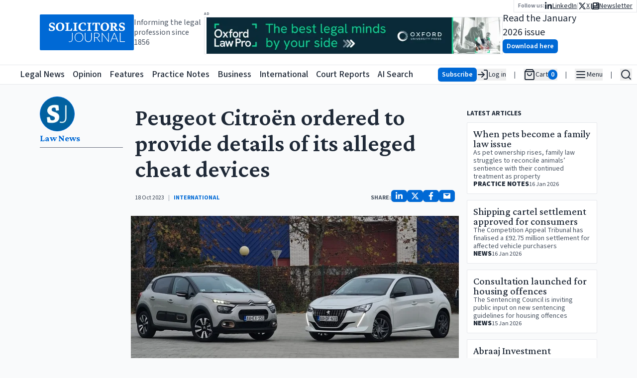

--- FILE ---
content_type: text/x-component
request_url: https://www.solicitorsjournal.com/sjarticle/consultation-launched-for-housing-offences?category=News&_rsc=1ys01
body_size: -238
content:
0:{"b":"pouzz6TS7G12A-EJHJgfK","f":[["children","sjarticle","children",["slug","consultation-launched-for-housing-offences","d"],[["slug","consultation-launched-for-housing-offences","d"],{"children":["__PAGE__?{\"category\":\"News\"}",{}]}],null,[null,null],false]],"S":false}


--- FILE ---
content_type: text/x-component
request_url: https://www.solicitorsjournal.com/sjarticle/director-of-public-prosecutions-v-boureanu-confiscation-orders-and-the-meaning-of-conviction?category=Court%20Report&_rsc=1ys01
body_size: -196
content:
0:{"b":"pouzz6TS7G12A-EJHJgfK","f":[["children","sjarticle","children",["slug","director-of-public-prosecutions-v-boureanu-confiscation-orders-and-the-meaning-of-conviction","d"],[["slug","director-of-public-prosecutions-v-boureanu-confiscation-orders-and-the-meaning-of-conviction","d"],{"children":["__PAGE__?{\"category\":\"Court Report\"}",{}]}],null,[null,null],false]],"S":false}


--- FILE ---
content_type: text/x-component
request_url: https://www.solicitorsjournal.com/ai-search?_rsc=1ys01
body_size: 5145
content:
1:"$Sreact.fragment"
3:I[87555,[],""]
4:I[31295,[],""]
5:I[90894,[],"ClientPageRoot"]
6:I[63159,["4810","static/chunks/48507feb-36082bac265c43f0.js","6874","static/chunks/6874-35f3a73ce59b7980.js","3063","static/chunks/3063-37facd7ee171b6b6.js","932","static/chunks/app/ai-search/page-6eb6231f5dbb4958.js"],"default"]
9:I[59665,[],"OutletBoundary"]
c:I[74911,[],"AsyncMetadataOutlet"]
e:I[59665,[],"ViewportBoundary"]
10:I[59665,[],"MetadataBoundary"]
12:I[26614,[],""]
:HL["/_next/static/media/3296bccdacdd55f7-s.p.woff2","font",{"crossOrigin":"","type":"font/woff2"}]
:HL["/_next/static/media/9cf9c6e84ed13b5e-s.p.woff2","font",{"crossOrigin":"","type":"font/woff2"}]
:HL["/_next/static/css/919929b8a579d5a3.css","style"]
0:{"P":null,"b":"pouzz6TS7G12A-EJHJgfK","p":"","c":["","ai-search?_rsc=3sa0r"],"i":false,"f":[[["",{"children":["ai-search",{"children":["__PAGE__",{}]}]},"$undefined","$undefined",true],["",["$","$1","c",{"children":[[["$","link","0",{"rel":"stylesheet","href":"/_next/static/css/919929b8a579d5a3.css","precedence":"next","crossOrigin":"$undefined","nonce":"$undefined"}]],"$L2"]}],{"children":["ai-search",["$","$1","c",{"children":[null,["$","$L3",null,{"parallelRouterKey":"children","error":"$undefined","errorStyles":"$undefined","errorScripts":"$undefined","template":["$","$L4",null,{}],"templateStyles":"$undefined","templateScripts":"$undefined","notFound":"$undefined","forbidden":"$undefined","unauthorized":"$undefined"}]]}],{"children":["__PAGE__",["$","$1","c",{"children":[["$","$L5",null,{"Component":"$6","searchParams":{},"params":{},"promises":["$@7","$@8"]}],null,["$","$L9",null,{"children":["$La","$Lb",["$","$Lc",null,{"promise":"$@d"}]]}]]}],{},null,false]},null,false]},[["$","div","l",{"className":"w-full h-full min-h-[60vh] flex justify-center items-center ","children":["$","svg",null,{"stroke":"currentColor","fill":"none","strokeWidth":"2","viewBox":"0 0 24 24","strokeLinecap":"round","strokeLinejoin":"round","className":"animate-spin text-4xl text-gray-500","children":["$undefined",[["$","path","0",{"stroke":"none","d":"M0 0h24v24H0z","fill":"none","children":"$undefined"}],["$","path","1",{"d":"M12 3a9 9 0 1 0 9 9","children":"$undefined"}]]],"style":{"color":"$undefined"},"height":"1em","width":"1em","xmlns":"http://www.w3.org/2000/svg"}]}],[],[]],false],["$","$1","h",{"children":[null,["$","$1","Hrfjc7NKViQT2DQLSR2egv",{"children":[["$","$Le",null,{"children":"$Lf"}],["$","meta",null,{"name":"next-size-adjust","content":""}]]}],["$","$L10",null,{"children":"$L11"}]]}],false]],"m":"$undefined","G":["$12","$undefined"],"s":false,"S":true}
13:"$Sreact.suspense"
14:I[74911,[],"AsyncMetadata"]
7:{}
8:{}
11:["$","div",null,{"hidden":true,"children":["$","$13",null,{"fallback":null,"children":["$","$L14",null,{"promise":"$@15"}]}]}]
b:null
f:[["$","meta","0",{"charSet":"utf-8"}],["$","meta","1",{"name":"viewport","content":"width=device-width, initial-scale=1"}]]
a:null
d:{"metadata":[["$","title","0",{"children":"Solicitors Journal Insights | Latest Legal News, Updates & Professional News"}],["$","meta","1",{"name":"description","content":"Legal and court news for Lawyers, Solicitors, Barristers and the Judiciary covering all practice areas of law since 1856"}],["$","meta","2",{"property":"og:title","content":"Solicitors Journal Insights | Latest Legal News, Updates & Professional News"}],["$","meta","3",{"property":"og:description","content":"Legal and court news for Lawyers, Solicitors, Barristers and the Judiciary covering all practice areas of law since 1856"}],["$","meta","4",{"property":"og:url","content":"https://www.solicitorsjournal.com"}],["$","meta","5",{"property":"og:site_name","content":"Solicitors Journal"}],["$","meta","6",{"property":"og:locale","content":"en-GB"}],["$","meta","7",{"property":"og:image","content":"https://public.solicitorsjournal.com/images/og.png"}],["$","meta","8",{"property":"og:image:width","content":"800"}],["$","meta","9",{"property":"og:image:height","content":"600"}],["$","meta","10",{"property":"og:type","content":"website"}],["$","meta","11",{"name":"twitter:card","content":"summary_large_image"}],["$","meta","12",{"name":"twitter:site","content":"@SolicitorsJrnl"}],["$","meta","13",{"name":"twitter:site:id","content":"1052237196466552833"}],["$","meta","14",{"name":"twitter:creator","content":"@SolicitorsJrnl"}],["$","meta","15",{"name":"twitter:creator:id","content":"1052237196466552833"}],["$","meta","16",{"name":"twitter:title","content":"Solicitors Journal Insights | Latest Legal News, Updates & Professional News"}],["$","meta","17",{"name":"twitter:description","content":"Legal and court news for Lawyers, Solicitors, Barristers and the Judiciary covering all practice areas of law since 1856"}],["$","meta","18",{"name":"twitter:image","content":"https://public.solicitorsjournal.com/images/og.png"}],["$","link","19",{"rel":"icon","href":"/favicon-32x32.png"}],["$","link","20",{"rel":"apple-touch-icon","href":"/apple-touch-icon.png"}]],"error":null,"digest":"$undefined"}
15:{"metadata":"$d:metadata","error":null,"digest":"$undefined"}
16:I[2598,["16","static/chunks/39209d7c-384432b16de1795c.js","8229","static/chunks/9da6db1e-c58a86c027e368a3.js","6874","static/chunks/6874-35f3a73ce59b7980.js","3063","static/chunks/3063-37facd7ee171b6b6.js","2108","static/chunks/2108-511182b69696d358.js","4692","static/chunks/4692-7dbdd71933cab3ad.js","6336","static/chunks/6336-226dcd94cfcf1ae8.js","7177","static/chunks/app/layout-c6fca410668a5666.js"],"default"]
17:I[26259,["16","static/chunks/39209d7c-384432b16de1795c.js","8229","static/chunks/9da6db1e-c58a86c027e368a3.js","6874","static/chunks/6874-35f3a73ce59b7980.js","3063","static/chunks/3063-37facd7ee171b6b6.js","2108","static/chunks/2108-511182b69696d358.js","4692","static/chunks/4692-7dbdd71933cab3ad.js","6336","static/chunks/6336-226dcd94cfcf1ae8.js","7177","static/chunks/app/layout-c6fca410668a5666.js"],"GoogleAnalytics"]
18:I[46189,["16","static/chunks/39209d7c-384432b16de1795c.js","8229","static/chunks/9da6db1e-c58a86c027e368a3.js","6874","static/chunks/6874-35f3a73ce59b7980.js","3063","static/chunks/3063-37facd7ee171b6b6.js","2108","static/chunks/2108-511182b69696d358.js","4692","static/chunks/4692-7dbdd71933cab3ad.js","6336","static/chunks/6336-226dcd94cfcf1ae8.js","7177","static/chunks/app/layout-c6fca410668a5666.js"],"default"]
19:I[81392,["16","static/chunks/39209d7c-384432b16de1795c.js","8229","static/chunks/9da6db1e-c58a86c027e368a3.js","6874","static/chunks/6874-35f3a73ce59b7980.js","3063","static/chunks/3063-37facd7ee171b6b6.js","2108","static/chunks/2108-511182b69696d358.js","4692","static/chunks/4692-7dbdd71933cab3ad.js","6336","static/chunks/6336-226dcd94cfcf1ae8.js","7177","static/chunks/app/layout-c6fca410668a5666.js"],"PostHogPageview"]
1a:I[6874,["2084","static/chunks/3627521c-a08a8799c9982ddd.js","6874","static/chunks/6874-35f3a73ce59b7980.js","3063","static/chunks/3063-37facd7ee171b6b6.js","5131","static/chunks/5131-811a3550c5875514.js","2108","static/chunks/2108-511182b69696d358.js","1497","static/chunks/1497-d28215a848b3a28d.js","8974","static/chunks/app/page-e65796b04234de2c.js"],""]
1b:I[33063,["2084","static/chunks/3627521c-a08a8799c9982ddd.js","6874","static/chunks/6874-35f3a73ce59b7980.js","3063","static/chunks/3063-37facd7ee171b6b6.js","5131","static/chunks/5131-811a3550c5875514.js","2108","static/chunks/2108-511182b69696d358.js","1497","static/chunks/1497-d28215a848b3a28d.js","8974","static/chunks/app/page-e65796b04234de2c.js"],"Image"]
1c:I[15756,["16","static/chunks/39209d7c-384432b16de1795c.js","8229","static/chunks/9da6db1e-c58a86c027e368a3.js","6874","static/chunks/6874-35f3a73ce59b7980.js","3063","static/chunks/3063-37facd7ee171b6b6.js","2108","static/chunks/2108-511182b69696d358.js","4692","static/chunks/4692-7dbdd71933cab3ad.js","6336","static/chunks/6336-226dcd94cfcf1ae8.js","7177","static/chunks/app/layout-c6fca410668a5666.js"],"default"]
1d:I[90690,["16","static/chunks/39209d7c-384432b16de1795c.js","8229","static/chunks/9da6db1e-c58a86c027e368a3.js","6874","static/chunks/6874-35f3a73ce59b7980.js","3063","static/chunks/3063-37facd7ee171b6b6.js","2108","static/chunks/2108-511182b69696d358.js","4692","static/chunks/4692-7dbdd71933cab3ad.js","6336","static/chunks/6336-226dcd94cfcf1ae8.js","7177","static/chunks/app/layout-c6fca410668a5666.js"],"HeaderBottom"]
1e:I[3371,["16","static/chunks/39209d7c-384432b16de1795c.js","8229","static/chunks/9da6db1e-c58a86c027e368a3.js","6874","static/chunks/6874-35f3a73ce59b7980.js","3063","static/chunks/3063-37facd7ee171b6b6.js","2108","static/chunks/2108-511182b69696d358.js","4692","static/chunks/4692-7dbdd71933cab3ad.js","6336","static/chunks/6336-226dcd94cfcf1ae8.js","7177","static/chunks/app/layout-c6fca410668a5666.js"],"default"]
1f:I[34378,["2084","static/chunks/3627521c-a08a8799c9982ddd.js","6874","static/chunks/6874-35f3a73ce59b7980.js","3063","static/chunks/3063-37facd7ee171b6b6.js","5131","static/chunks/5131-811a3550c5875514.js","2108","static/chunks/2108-511182b69696d358.js","1497","static/chunks/1497-d28215a848b3a28d.js","8974","static/chunks/app/page-e65796b04234de2c.js"],"Portal"]
20:I[59276,["16","static/chunks/39209d7c-384432b16de1795c.js","8229","static/chunks/9da6db1e-c58a86c027e368a3.js","6874","static/chunks/6874-35f3a73ce59b7980.js","3063","static/chunks/3063-37facd7ee171b6b6.js","2108","static/chunks/2108-511182b69696d358.js","4692","static/chunks/4692-7dbdd71933cab3ad.js","6336","static/chunks/6336-226dcd94cfcf1ae8.js","7177","static/chunks/app/layout-c6fca410668a5666.js"],"default"]
2:["$","html",null,{"lang":"en","children":[["$","head",null,{"children":[["$","link",null,{"rel":"dns-prefetch","href":"//js.stripe.com"}],["$","link",null,{"rel":"dns-prefetch","href":"//us-assets.i.posthog.com"}],["$","link",null,{"rel":"dns-prefetch","href":"//app.posthog.com"}],["$","link",null,{"rel":"dns-prefetch","href":"//www.googletagmanager.com"}],["$","link",null,{"rel":"preconnect","href":"https://js.stripe.com"}],["$","link",null,{"rel":"preconnect","href":"https://us-assets.i.posthog.com"}],["$","link",null,{"rel":"preconnect","href":"https://app.posthog.com"}],["$","link",null,{"rel":"prefetch","href":"https://js.stripe.com/v3/"}],["$","meta",null,{"httpEquiv":"Cache-Control","content":"public, max-age=31536000, immutable"}]]}],["$","$L16",null,{"children":["$","body",null,{"className":"__variable_746b61 __variable_1fdbab","children":[["$","$L17",null,{"gaId":"G-1D838PNCRP"}],["$","$13",null,{"children":["$","$L18",null,{}]}],["$","$13",null,{"children":["$","$L19",null,{}]}],[["$","div",null,{"className":"min-h-[40px] max-md:min-h-[48px] h-fit sticky top-0 pointer-events-all","children":["$","div",null,{"className":"h-0 min-h-[130px] bg-white","children":["$","div",null,{"className":"gap-6 w-full  max-w-screen-2xl relative px-[5rem] max-lg:px-2 mx-auto top-0 h-[130px] min-h-[70px] flex flex-row justify-between items-center","children":[["$","div",null,{"className":"flex flex-row gap-4 items-center max-md:hidden ","children":[["$","$L1a",null,{"className":"bg-primary-600 rounded-sm text-white font-semibold hover:bg-primary-700","href":"/","children":["$","$L1b",null,{"src":"/sjlogoplain.svg","alt":"Solicitors Journal Logo","width":200,"height":200,"priority":true}]}],["$","div",null,{"className":"text-gray-600 max-lg:hidden max-w-[150px] leading-5","children":"Informing the legal profession since 1856"}]]}],["$","div",null,{"className":"flex flex-row gap-4  h-full flex-grow ","children":[["$","div",null,{"className":"flex flex-col justify-center items-center flex-1 w-full","children":["$","div",null,{"className":"flex flex-col justify-center items-start max-lg:w-full","children":[["$","span",null,{"className":"text-gray-600 text-[6pt] font-semibold uppercase tracking-widest h-3 w-full","children":"Ad"}],["$","$L1a",null,{"href":"https://academic.oup.com/info-oxford-law-pro?utm_campaign=8699gwr3u-869b75gq1-Tr-Gg-Fa-Cg-Ah&utm_source=third+party&utm_medium=referral&utm_content=web+banner+link&utm_term=","className":"w-full relative max-w-[600px] lg:w-[600px] h-[75px] border ","children":["$","$L1b",null,{"src":"https://static.iicj.net/image/fpto/OUP - Banner Jan 2026 (728 x 90 px).png","alt":"Banner Ad","fill":true,"className":"object-contain","priority":true}]}]]}]}],["$","div",null,{"className":"w-full flex flex-row justify-center max-xl:hidden items-center gap-4 ","children":["$","$13",null,{"children":["$","$L1c",null,{"edition":{"edition_id":202570,"pdf_file":"SJ%20January%202026%20-%20INSIDE.pdf","edition_title":"SJ 169/1 January 2026","cover_image":"SJ_Jan_2026.png","month":"January","year":2026}}]}]}],["$","nav",null,{"className":"absolute top-0 right-0 flex flex-row gap-4 items-center","children":["$","div",null,{"className":"bg-white border-b border-l border-r px-2 py-0.5","children":["$","div",null,{"className":"flex flex-row items-center gap-4","children":[["$","span",null,{"className":"text-gray-500 font-semibold text-xs","children":"Follow us:"}],["$","ul",null,{"className":"flex flex-row list-none gap-2 text-sm max-md:text-lg items-center","children":[["$","li","linkedin",{"className":"flex flex-row items-center gap-2","children":[["$","$L1a",null,{"className":"underline flex flex-row gap-1 items-center","href":"https://www.linkedin.com/groups/3200852","aria-label":"Follow us on LinkedIn","children":[["$","svg",null,{"stroke":"currentColor","fill":"currentColor","strokeWidth":"0","viewBox":"0 0 448 512","className":"text-base","children":["$undefined",[["$","path","0",{"d":"M100.28 448H7.4V148.9h92.88zM53.79 108.1C24.09 108.1 0 83.5 0 53.8a53.79 53.79 0 0 1 107.58 0c0 29.7-24.1 54.3-53.79 54.3zM447.9 448h-92.68V302.4c0-34.7-.7-79.2-48.29-79.2-48.29 0-55.69 37.7-55.69 76.7V448h-92.78V148.9h89.08v40.8h1.3c12.4-23.5 42.69-48.3 87.88-48.3 94 0 111.28 61.9 111.28 142.3V448z","children":"$undefined"}]]],"style":{"color":"$undefined"},"height":"1em","width":"1em","xmlns":"http://www.w3.org/2000/svg"}],["$","span",null,{"className":"max-md:hidden","children":"LinkedIn"}]]}],["$","div",null,{"className":"text-gray-300","children":"|"}]]}],["$","li","twitter",{"className":"flex flex-row items-center gap-2","children":[["$","$L1a",null,{"className":"underline flex flex-row gap-1 items-center","href":"https://twitter.com/SolicitorsJrnl","aria-label":"Follow us on X","children":[["$","svg",null,{"stroke":"currentColor","fill":"currentColor","strokeWidth":"0","viewBox":"0 0 512 512","className":"text-base","children":["$undefined",[["$","path","0",{"d":"M389.2 48h70.6L305.6 224.2 487 464H345L233.7 318.6 106.5 464H35.8L200.7 275.5 26.8 48H172.4L272.9 180.9 389.2 48zM364.4 421.8h39.1L151.1 88h-42L364.4 421.8z","children":"$undefined"}]]],"style":{"color":"$undefined"},"height":"1em","width":"1em","xmlns":"http://www.w3.org/2000/svg"}],["$","span",null,{"className":"max-md:hidden","children":"X"}]]}],["$","div",null,{"className":"text-gray-300","children":"|"}]]}],["$","li","newsletter",{"className":"flex flex-row items-center gap-2","children":[["$","$L1a",null,{"className":"underline flex flex-row gap-1 items-center","href":"/newsletter","aria-label":"Subscribe to our free newsletter","children":[["$","svg",null,{"stroke":"currentColor","fill":"currentColor","strokeWidth":"0","viewBox":"0 0 512 512","className":"text-base","children":["$undefined",[["$","path","0",{"d":"M96 96c0-35.3 28.7-64 64-64H448c35.3 0 64 28.7 64 64V416c0 35.3-28.7 64-64 64H80c-44.2 0-80-35.8-80-80V128c0-17.7 14.3-32 32-32s32 14.3 32 32V400c0 8.8 7.2 16 16 16s16-7.2 16-16V96zm64 24v80c0 13.3 10.7 24 24 24H296c13.3 0 24-10.7 24-24V120c0-13.3-10.7-24-24-24H184c-13.3 0-24 10.7-24 24zm208-8c0 8.8 7.2 16 16 16h48c8.8 0 16-7.2 16-16s-7.2-16-16-16H384c-8.8 0-16 7.2-16 16zm0 96c0 8.8 7.2 16 16 16h48c8.8 0 16-7.2 16-16s-7.2-16-16-16H384c-8.8 0-16 7.2-16 16zM160 304c0 8.8 7.2 16 16 16H432c8.8 0 16-7.2 16-16s-7.2-16-16-16H176c-8.8 0-16 7.2-16 16zm0 96c0 8.8 7.2 16 16 16H432c8.8 0 16-7.2 16-16s-7.2-16-16-16H176c-8.8 0-16 7.2-16 16z","children":"$undefined"}]]],"style":{"color":"$undefined"},"height":"1em","width":"1em","xmlns":"http://www.w3.org/2000/svg"}],["$","span",null,{"className":"max-md:hidden","children":"Newsletter"}]]}],false]}]]}]]}]}]}]]}]]}]}]}],["$","$L1d",null,{}]],["$","$L1e",null,{}],["$","$L1f",null,{"children":["$","$L20",null,{}]}],["$","div",null,{"className":" w-full z-10 sticky h-full bg-gray-50 flex flex-row items-start","children":[false,null,false,["$","div",null,{"className":"mx-auto py-6 w-full max-w-screen-2xl flex flex-col items-center justify-center gap-6","children":[["$","$L3",null,{"parallelRouterKey":"children","error":"$undefined","errorStyles":"$undefined","errorScripts":"$undefined","template":["$","$L4",null,{}],"templateStyles":"$undefined","templateScripts":"$undefined","notFound":[[["$","title",null,{"children":"404: This page could not be found."}],["$","div",null,{"style":{"fontFamily":"system-ui,\"Segoe UI\",Roboto,Helvetica,Arial,sans-serif,\"Apple Color Emoji\",\"Segoe UI Emoji\"","height":"100vh","textAlign":"center","display":"flex","flexDirection":"column","alignItems":"center","justifyContent":"center"},"children":["$","div",null,{"children":[["$","style",null,{"dangerouslySetInnerHTML":{"__html":"body{color:#000;background:#fff;margin:0}.next-error-h1{border-right:1px solid rgba(0,0,0,.3)}@media (prefers-color-scheme:dark){body{color:#fff;background:#000}.next-error-h1{border-right:1px solid rgba(255,255,255,.3)}}"}}],["$","h1",null,{"className":"next-error-h1","style":{"display":"inline-block","margin":"0 20px 0 0","padding":"0 23px 0 0","fontSize":24,"fontWeight":500,"verticalAlign":"top","lineHeight":"49px"},"children":404}],["$","div",null,{"style":{"display":"inline-block"},"children":["$","h2",null,{"style":{"fontSize":14,"fontWeight":400,"lineHeight":"49px","margin":0},"children":"This page could not be found."}]}]]}]}]],[]],"forbidden":"$undefined","unauthorized":"$undefined"}],false,["$","div",null,{"className":"flex flex-col justify-center items-center flex-1 w-full","children":["$","div",null,{"className":"flex flex-col justify-center items-start max-lg:w-full","children":[["$","span",null,{"className":"text-gray-600 text-[6pt] font-semibold uppercase tracking-widest h-3 w-full","children":"Ad"}],["$","$L1a",null,{"href":"https://academic.oup.com/info-oxford-law-pro?utm_campaign=8699gwr3u-869b75gq1-Tr-Gg-Fa-Cg-Ah&utm_source=third+party&utm_medium=referral&utm_content=web+banner+link&utm_term=","className":"w-full relative max-w-[600px] lg:w-[600px] h-[75px] border ","children":["$","$L1b",null,{"src":"https://static.iicj.net/image/fpto/OUP - Banner Jan 2026 (728 x 90 px).png","alt":"Banner Ad","fill":true,"className":"object-contain","priority":true}]}]]}]}]]}],null]}],["$","footer",null,{"className":"bg-gray-100 text-gray-700 px-4 py-8 z-[10000]","children":[["$","div",null,{"className":"max-w-screen-xl mx-auto flex flex-col md:flex-row md:justify-between gap-8","children":[["$","div",null,{"className":"flex flex-col gap-3 items-center md:items-start max-w-[500px] w-full","children":["$","div",null,{"className":"flex flex-wrap gap-4 justify-center md:justify-start","children":[[["$","$L1a","legal-news",{"href":"/","className":"text-lg font-semibold hover:underline","children":"Legal News"}],["$","$L1a","all-articles",{"href":"/category/news","className":"text-lg font-semibold hover:underline","children":"All Articles"}],["$","$L1a","announcements",{"href":"/category/announcements","className":"text-lg font-semibold hover:underline","children":"Announcements"}],["$","$L1a","appointments",{"href":"/category/appointments","className":"text-lg font-semibold hover:underline","children":"Appointments"}],["$","$L1a","events",{"href":"/category/events","className":"text-lg font-semibold hover:underline","children":"Events"}],["$","$L1a","court-report",{"href":"/category/court-report","className":"text-lg font-semibold hover:underline","children":"Court Reports"}],["$","$L1a","opinion",{"href":"/category/opinion","className":"text-lg font-semibold hover:underline","children":"Opinion"}],["$","$L1a","feature",{"href":"/category/feature","className":"text-lg font-semibold hover:underline","children":"Features"}],["$","$L1a","interview",{"href":"/category/interview","className":"text-lg font-semibold hover:underline","children":"Interviews"}],["$","$L1a","practice-notes",{"href":"/category/practice-notes","className":"text-lg font-semibold hover:underline","children":"Practice Notes"}],["$","$L1a","business",{"href":"/category/business","className":"text-lg font-semibold hover:underline","children":"Business"}],["$","$L1a","international",{"href":"/category/international","className":"text-lg font-semibold hover:underline","children":"International"}],["$","$L1a","ai-search",{"href":"/ai-search","className":"text-lg font-semibold hover:underline","children":"SJ AI Search"}]],["$","ul",null,{"className":"flex flex-col md:flex-row gap-6 items-center","children":["$","li",null,{"className":"flex items-center space-x-3","children":[["$","span",null,{"className":"text-xs","children":"Follow us:"}],["$","$L1a",null,{"href":"https://twitter.com/SolicitorsJrnl","className":"text-primary-600 text-xl hover:text-primary-700","aria-label":"X (formerly Twitter)","children":["$","svg",null,{"stroke":"currentColor","fill":"currentColor","strokeWidth":"0","viewBox":"0 0 512 512","children":["$undefined",[["$","path","0",{"d":"M389.2 48h70.6L305.6 224.2 487 464H345L233.7 318.6 106.5 464H35.8L200.7 275.5 26.8 48H172.4L272.9 180.9 389.2 48zM364.4 421.8h39.1L151.1 88h-42L364.4 421.8z","children":"$undefined"}]]],"className":"$undefined","style":{"color":"$undefined"},"height":"1em","width":"1em","xmlns":"http://www.w3.org/2000/svg"}]}],["$","$L1a",null,{"href":"https://www.linkedin.com/groups/3200852","className":"text-primary-600 text-xl hover:text-primary-700","aria-label":"LinkedIn","children":["$","svg",null,{"stroke":"currentColor","fill":"currentColor","strokeWidth":"0","viewBox":"0 0 448 512","children":["$undefined",[["$","path","0",{"d":"M100.28 448H7.4V148.9h92.88zM53.79 108.1C24.09 108.1 0 83.5 0 53.8a53.79 53.79 0 0 1 107.58 0c0 29.7-24.1 54.3-53.79 54.3zM447.9 448h-92.68V302.4c0-34.7-.7-79.2-48.29-79.2-48.29 0-55.69 37.7-55.69 76.7V448h-92.78V148.9h89.08v40.8h1.3c12.4-23.5 42.69-48.3 87.88-48.3 94 0 111.28 61.9 111.28 142.3V448z","children":"$undefined"}]]],"className":"$undefined","style":{"color":"$undefined"},"height":"1em","width":"1em","xmlns":"http://www.w3.org/2000/svg"}]}]]}]}]]}]}]," ",["$","h2",null,{"className":"sr-only","children":"Contact us for legal news, subscriptions, and advertising"}],["$","div",null,{"className":"flex flex-col gap-2 items-center md:items-start","children":[["$","h3",null,{"className":"text-lg font-semibold","children":"Legal News desk contact"}],["$","$L1a",null,{"href":"mailto:editorial@solicitorsjournal.com","children":"editorial@solicitorsjournal.com"}],["$","$L1a",null,{"href":"tel:01223750755","rel":"noopener","target":"_blank","children":"+44 (0)1223 750 755"}]]}],["$","div",null,{"className":"flex flex-col gap-2 items-center md:items-start","children":[["$","h3",null,{"className":"text-lg font-semibold","children":"Subscriptions"}],["$","$L1a",null,{"href":"mailto:subscriptions@solicitorsjournal.com","children":"subscriptions@solicitorsjournal.com"}],["$","$L1a",null,{"href":"tel:01223750755","rel":"noopener","target":"_blank","children":"+44 (0)1223 750 755"}]]}],["$","div",null,{"className":"flex flex-col gap-2 items-center md:items-start","children":[["$","h3",null,{"className":"text-lg font-semibold","children":"Advertising"}],["$","$L1a",null,{"href":"mailto:advertising@solicitorsjournal.com","children":"advertising@solicitorsjournal.com"}],["$","$L1a",null,{"href":"tel:01223750755","rel":"noopener","target":"_blank","children":"+44 (0)1223 750 755"}]]}]]}],["$","div",null,{"className":"mt-8 border-t border-gray-300 pt-4 text-xs text-center pb-6","children":[["$","nav",null,{"children":["$","ul",null,{"className":"flex flex-col md:flex-row gap-6 items-center justify-center","children":[["$","li",null,{"children":["$","$L1a",null,{"href":"/page/contact","className":"underline","children":"Contact Us"}]}],["$","li",null,{"children":["$","$L1a",null,{"href":"/page/terms-and-conditions","className":"underline","children":"Terms and Conditions"}]}],["$","li",null,{"children":["$","$L1a",null,{"href":"/page/cookie-policy","className":"underline","children":"Cookie Policy"}]}],["$","li",null,{"children":["$","$L1a",null,{"href":"/page/privacy-policy","className":"underline","children":"Privacy Policy"}]}],["$","li",null,{"children":["$","$L1a",null,{"href":"https://www.plsclear.com/pages/ClearWizard.aspx?provider=solicitorsJournal&id=00381047","className":"underline flex items-center gap-2","aria-label":"PLS Clear","children":[["$","$L1b",null,{"src":"/pls_logo.png","width":60,"height":20,"alt":"PLS Logo","className":"m-auto"}],"Copyright & permissions"]}]}]]}]}],["$","div",null,{"className":"mt-4","children":["Â© ",2026," Solicitors Journal in partnership with the"," ",["$","$L1a",null,{"href":"https://www.iicj.net","className":"underline","children":"International In-house Counsel Journal"}]," ","| ISSN 0038-1047 | Picture Credits: Freepix, Unsplash and by permission of the authors"]}]]}]]}]]}]}]]}]


--- FILE ---
content_type: text/x-component
request_url: https://www.solicitorsjournal.com/category/opinion?_rsc=1ys01
body_size: 1135
content:
1:"$Sreact.fragment"
2:I[87555,[],""]
3:I[31295,[],""]
4:I[59665,[],"ViewportBoundary"]
6:I[59665,[],"MetadataBoundary"]
8:"$Sreact.suspense"
9:I[74911,[],"AsyncMetadata"]
0:{"b":"pouzz6TS7G12A-EJHJgfK","f":[["children","category",["category",{"children":[["slug","opinion","d"],{"children":["__PAGE__",{}]}]},"$undefined","$undefined",true],["category",["$","$1","c",{"children":[null,["$","div",null,{"children":["$","$L2",null,{"parallelRouterKey":"children","error":"$undefined","errorStyles":"$undefined","errorScripts":"$undefined","template":["$","$L3",null,{}],"templateStyles":"$undefined","templateScripts":"$undefined","notFound":"$undefined","forbidden":"$undefined","unauthorized":"$undefined"}]}]]}],{"children":null},[["$","div","l",{"className":"w-full h-full min-h-[60vh] flex justify-center items-center","children":["$","svg",null,{"stroke":"currentColor","fill":"none","strokeWidth":"2","viewBox":"0 0 24 24","strokeLinecap":"round","strokeLinejoin":"round","className":"animate-spin text-4xl text-gray-500","children":["$undefined",[["$","path","0",{"stroke":"none","d":"M0 0h24v24H0z","fill":"none","children":"$undefined"}],["$","path","1",{"d":"M12 3a9 9 0 1 0 9 9","children":"$undefined"}]]],"style":{"color":"$undefined"},"height":"1em","width":"1em","xmlns":"http://www.w3.org/2000/svg"}]}],[],[]],false],["$","$1","h",{"children":[null,["$","$1","83BuPZMfpW-KcTFknp_v4v",{"children":[["$","$L4",null,{"children":"$L5"}],["$","meta",null,{"name":"next-size-adjust","content":""}]]}],["$","$L6","83BuPZMfpW-KcTFknp_v4m",{"children":"$L7"}]]}],false]],"S":false}
7:["$","div",null,{"hidden":true,"children":["$","$8",null,{"fallback":null,"children":["$","$L9",null,{"promise":"$@a"}]}]}]
5:[["$","meta","0",{"charSet":"utf-8"}],["$","meta","1",{"name":"viewport","content":"width=device-width, initial-scale=1"}]]
a:{"metadata":[["$","title","0",{"children":"Legal Opinion & Comment | Expert Analysis and Perspectives | Solicitors Journal"}],["$","meta","1",{"name":"description","content":"Legal opinion from top law firm partners, Barrister Chambers and leading consultants."}],["$","link","2",{"rel":"canonical","href":"https://www.solicitorsjournal.com/category/opinion"}],["$","meta","3",{"property":"og:title","content":"Solicitors Journal Insights | Latest Legal News, Updates & Professional News"}],["$","meta","4",{"property":"og:description","content":"Legal and court news for Lawyers, Solicitors, Barristers and the Judiciary covering all practice areas of law since 1856"}],["$","meta","5",{"property":"og:url","content":"https://www.solicitorsjournal.com"}],["$","meta","6",{"property":"og:site_name","content":"Solicitors Journal"}],["$","meta","7",{"property":"og:locale","content":"en-GB"}],["$","meta","8",{"property":"og:image","content":"https://public.solicitorsjournal.com/images/og.png"}],["$","meta","9",{"property":"og:image:width","content":"800"}],["$","meta","10",{"property":"og:image:height","content":"600"}],["$","meta","11",{"property":"og:type","content":"website"}],["$","meta","12",{"name":"twitter:card","content":"summary_large_image"}],["$","meta","13",{"name":"twitter:site","content":"@SolicitorsJrnl"}],["$","meta","14",{"name":"twitter:site:id","content":"1052237196466552833"}],["$","meta","15",{"name":"twitter:creator","content":"@SolicitorsJrnl"}],["$","meta","16",{"name":"twitter:creator:id","content":"1052237196466552833"}],["$","meta","17",{"name":"twitter:title","content":"Solicitors Journal Insights | Latest Legal News, Updates & Professional News"}],["$","meta","18",{"name":"twitter:description","content":"Legal and court news for Lawyers, Solicitors, Barristers and the Judiciary covering all practice areas of law since 1856"}],["$","meta","19",{"name":"twitter:image","content":"https://public.solicitorsjournal.com/images/og.png"}],["$","link","20",{"rel":"icon","href":"/favicon-32x32.png"}],["$","link","21",{"rel":"apple-touch-icon","href":"/apple-touch-icon.png"}]],"error":null,"digest":"$undefined"}


--- FILE ---
content_type: text/x-component
request_url: https://www.solicitorsjournal.com/author/2180165?_rsc=1ys01
body_size: -286
content:
0:{"b":"pouzz6TS7G12A-EJHJgfK","f":[["children","author",["author",{"children":[["slug","2180165","d"],{"children":["__PAGE__",{}]}]}],null,[null,null],false]],"S":false}


--- FILE ---
content_type: text/x-component
request_url: https://www.solicitorsjournal.com/category/business?_rsc=1ys01
body_size: 1127
content:
1:"$Sreact.fragment"
2:I[87555,[],""]
3:I[31295,[],""]
4:I[59665,[],"ViewportBoundary"]
6:I[59665,[],"MetadataBoundary"]
8:"$Sreact.suspense"
9:I[74911,[],"AsyncMetadata"]
0:{"b":"pouzz6TS7G12A-EJHJgfK","f":[["children","category",["category",{"children":[["slug","business","d"],{"children":["__PAGE__",{}]}]},"$undefined","$undefined",true],["category",["$","$1","c",{"children":[null,["$","div",null,{"children":["$","$L2",null,{"parallelRouterKey":"children","error":"$undefined","errorStyles":"$undefined","errorScripts":"$undefined","template":["$","$L3",null,{}],"templateStyles":"$undefined","templateScripts":"$undefined","notFound":"$undefined","forbidden":"$undefined","unauthorized":"$undefined"}]}]]}],{"children":null},[["$","div","l",{"className":"w-full h-full min-h-[60vh] flex justify-center items-center","children":["$","svg",null,{"stroke":"currentColor","fill":"none","strokeWidth":"2","viewBox":"0 0 24 24","strokeLinecap":"round","strokeLinejoin":"round","className":"animate-spin text-4xl text-gray-500","children":["$undefined",[["$","path","0",{"stroke":"none","d":"M0 0h24v24H0z","fill":"none","children":"$undefined"}],["$","path","1",{"d":"M12 3a9 9 0 1 0 9 9","children":"$undefined"}]]],"style":{"color":"$undefined"},"height":"1em","width":"1em","xmlns":"http://www.w3.org/2000/svg"}]}],[],[]],false],["$","$1","h",{"children":[null,["$","$1","fusrbDTKuI_8NcCX1XZKKv",{"children":[["$","$L4",null,{"children":"$L5"}],["$","meta",null,{"name":"next-size-adjust","content":""}]]}],["$","$L6","fusrbDTKuI_8NcCX1XZKKm",{"children":"$L7"}]]}],false]],"S":false}
7:["$","div",null,{"hidden":true,"children":["$","$8",null,{"fallback":null,"children":["$","$L9",null,{"promise":"$@a"}]}]}]
5:[["$","meta","0",{"charSet":"utf-8"}],["$","meta","1",{"name":"viewport","content":"width=device-width, initial-scale=1"}]]
a:{"metadata":[["$","title","0",{"children":"Business Solicitors & Law | Insights and Updates | Solicitors Journal"}],["$","meta","1",{"name":"description","content":"Legal insight into company law written by Solicitors, Barristers, judges and Partners,  covering all aspects of business law."}],["$","link","2",{"rel":"canonical","href":"https://www.solicitorsjournal.com/category/business"}],["$","meta","3",{"property":"og:title","content":"Solicitors Journal Insights | Latest Legal News, Updates & Professional News"}],["$","meta","4",{"property":"og:description","content":"Legal and court news for Lawyers, Solicitors, Barristers and the Judiciary covering all practice areas of law since 1856"}],["$","meta","5",{"property":"og:url","content":"https://www.solicitorsjournal.com"}],["$","meta","6",{"property":"og:site_name","content":"Solicitors Journal"}],["$","meta","7",{"property":"og:locale","content":"en-GB"}],["$","meta","8",{"property":"og:image","content":"https://public.solicitorsjournal.com/images/og.png"}],["$","meta","9",{"property":"og:image:width","content":"800"}],["$","meta","10",{"property":"og:image:height","content":"600"}],["$","meta","11",{"property":"og:type","content":"website"}],["$","meta","12",{"name":"twitter:card","content":"summary_large_image"}],["$","meta","13",{"name":"twitter:site","content":"@SolicitorsJrnl"}],["$","meta","14",{"name":"twitter:site:id","content":"1052237196466552833"}],["$","meta","15",{"name":"twitter:creator","content":"@SolicitorsJrnl"}],["$","meta","16",{"name":"twitter:creator:id","content":"1052237196466552833"}],["$","meta","17",{"name":"twitter:title","content":"Solicitors Journal Insights | Latest Legal News, Updates & Professional News"}],["$","meta","18",{"name":"twitter:description","content":"Legal and court news for Lawyers, Solicitors, Barristers and the Judiciary covering all practice areas of law since 1856"}],["$","meta","19",{"name":"twitter:image","content":"https://public.solicitorsjournal.com/images/og.png"}],["$","link","20",{"rel":"icon","href":"/favicon-32x32.png"}],["$","link","21",{"rel":"apple-touch-icon","href":"/apple-touch-icon.png"}]],"error":null,"digest":"$undefined"}


--- FILE ---
content_type: text/x-component
request_url: https://www.solicitorsjournal.com/sjarticle/when-pets-become-a-family-law-issue?category=Practice%20Notes&_rsc=1ys01
body_size: -233
content:
0:{"b":"pouzz6TS7G12A-EJHJgfK","f":[["children","sjarticle","children",["slug","when-pets-become-a-family-law-issue","d"],[["slug","when-pets-become-a-family-law-issue","d"],{"children":["__PAGE__?{\"category\":\"Practice Notes\"}",{}]}],null,[null,null],false]],"S":false}
